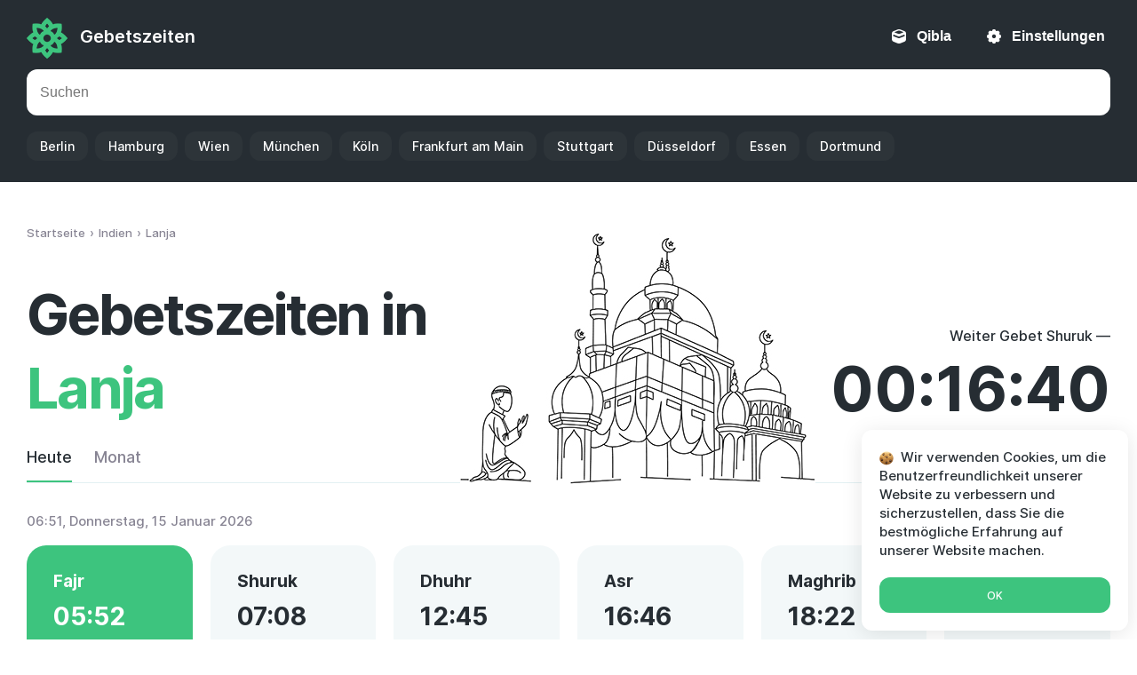

--- FILE ---
content_type: text/html; charset=UTF-8
request_url: https://gebetszeite.online/india/lanja-in/
body_size: 7063
content:
<!DOCTYPE html>
<html lang="de" prefix="og: //ogp.me/ns#">
	<head>
		<meta charset="utf-8">
		<title>Gebetszeiten in Lanja</title>
		<meta name="description" content="Gebetszeiten in Lanja, Maharashtra, Indien | Der genaue Zeitplan der obligatorischen Gebete (Fajdr, Zuhr, Asr, Maghrib, Isha) für heute und januar 2026 gemäß der Hanafi- oder Shafi'i-Madhhab.">
		
				
		<meta name="robots" content="index,follow">
		<meta property="og:type" content="website">
		<meta property="og:locale" content="de">
		<meta property="og:site_name" content="Gebetszeiten">
		<meta property="og:title" content="Gebetszeiten in Lanja">
		<meta property="og:description" content="Gebetszeiten in Lanja, Maharashtra, Indien | Der genaue Zeitplan der obligatorischen Gebete (Fajdr, Zuhr, Asr, Maghrib, Isha) für heute und januar 2026 gemäß der Hanafi- oder Shafi'i-Madhhab.">
		<meta property="og:image" content="https://gebetszeite.online/wp-content/themes/namaz/images/image.jpg">
		
					<meta property="og:url" content="https://gebetszeite.online/india/lanja-in/">
			<link rel="canonical" href="https://gebetszeite.online/india/lanja-in/">
							<link rel="alternate" hreflang="en" href="https://namaz-times.net/india/lanja-in/">
										<link rel="alternate" hreflang="fr" href="https://heuresdeprieres.online/india/lanja-in/">
										<link rel="alternate" hreflang="id" href="https://jadwal-sholat.net/india/lanja-in/">
													<link rel="alternate" hreflang="ru" href="https://vremya-namaza.net/india/lanja-in/">
							
		<link rel="stylesheet" href="https://gebetszeite.online/wp-content/themes/namaz/style.css?ver=7" media="all">
		<meta name="viewport" content="width=device-width, initial-scale=1, shrink-to-fit=no">

		<link rel="apple-touch-icon" href="https://gebetszeite.online/wp-content/themes/namaz/images/favicons/apple-touch-icon.png">
		<link rel="icon" href="https://gebetszeite.online/favicon.ico" sizes="any"> 
		<link rel="icon" href="https://gebetszeite.online/wp-content/themes/namaz/images/favicons/icon.svg" type="image/svg+xml"> 
		<link rel="manifest" href="https://gebetszeite.online/manifest.json">
	</head>
	
	<body>
		<header class="header">
			<div class="top container">
				<a class="logotype" href="https://gebetszeite.online/">Gebetszeiten</a>
				
				<button data-toggle="qibla">Qibla</button><button data-toggle="settings">Einstellungen</button>			</div>
			
			<div class="bottom container">
				<form class="search" role="search" method="get" action="https://gebetszeite.online/">
					<input type="search" value="" placeholder="Suchen" autocomplete="disabled" name="s" required>
				</form>
									<ul class="popular">
						<li><a href="https://gebetszeite.online/germany/berlin-de/">Berlin</a></li><li><a href="https://gebetszeite.online/germany/hamburg-de/">Hamburg</a></li><li><a href="https://gebetszeite.online/austria/vienna-at/">Wien</a></li><li><a href="https://gebetszeite.online/germany/munich-de/">München</a></li><li><a href="https://gebetszeite.online/germany/koln-de/">Köln</a></li><li><a href="https://gebetszeite.online/germany/frankfurt-am-main-de/">Frankfurt am Main</a></li><li><a href="https://gebetszeite.online/germany/stuttgart-de/">Stuttgart</a></li><li><a href="https://gebetszeite.online/germany/dusseldorf-de/">Düsseldorf</a></li><li><a href="https://gebetszeite.online/germany/essen-de/">Essen</a></li><li><a href="https://gebetszeite.online/germany/dortmund-de/">Dortmund</a></li>					</ul>
							</div>
		</header>
		
		<main class="main container">
	
		
				
						
			<ol class="breadcrumbs" itemscope itemtype="http://schema.org/BreadcrumbList"><li itemprop="itemListElement" itemscope itemtype="http://schema.org/ListItem"><a href="https://gebetszeite.online/" itemprop="item"><span itemprop="name">Startseite</span></a><meta itemprop="position" content="1"></li><li itemprop="itemListElement" itemscope itemtype="http://schema.org/ListItem"><a href="https://gebetszeite.online/india/" itemprop="item"><span itemprop="name">Indien</span></a><meta itemprop="position" content="2"></li><li itemprop="itemListElement" itemscope itemtype="http://schema.org/ListItem"><span itemprop="name">Lanja</span><meta itemprop="position" content="3"></li></ol>				
			<div class="hero row">
				<div class="left">
					<h1>Gebetszeiten in <span>Lanja</span></h1>				</div>

				<div class="right">
					<div class="timeleft">Weiter Gebet Shuruk — <time id="time" role="timer">00:16:42</time></div>	
				</div>
			</div>
			
			<nav class="nav">
				<a href="#today" class="active">Heute</a>
				<a href="#month">Monat</a>
			</nav>	
			
			<div id="today" class="segment active">
				<ul class="today">
					<li><span id="clock">06:51</span>, Donnerstag, 15 Januar 2026</li>
					<li>26 Radschab 1447</li>
				</ul>
				
				<div class="namaz">
					<dl class="active" data-toggle="fajr">
						<dt>Fajr</dt> 
						<dd><time datetime="05:52">05:52</time></dd>
											</dl>			
					<dl data-toggle="shuruq">
						<dt>Shuruk</dt>
						<dd><time datetime="07:08">07:08</time></dd>
						<dd class="note">Sonnenaufgang</dd>					</dl>	
					<dl data-toggle="dhuhr">
						<dt>Dhuhr</dt>
						<dd><time datetime="12:45">12:45</time></dd>
					</dl>	
					<dl data-toggle="asr">
						<dt>Asr</dt>
						<dd><time datetime="16:46">16:46</time></dd>
					</dl>		
					<dl data-toggle="maghrib">
						<dt>Maghrib</dt>
						<dd><time datetime="18:22">18:22</time></dd>
						<dd class="note">Iftar</dd>					</dl>		
					<dl data-toggle="isha">
						<dt>Isha</dt>
						<dd><time datetime="19:34">19:34</time></dd>
					</dl>
				</div>
					
				<button class="setting" data-toggle="settings">Islamische Weltliga — Hanafi</button>			</div>
			
						
						
			<div class="modal" id="fajr" role="dialog">
				<button class="close">×</button>
				<aside class="side feature">
					<h2>Fajr</h2>
					<p>Morgengebetszeiten in Lanja:</p>
					<div class="list">
													<dl>
								<dt>Beginn</dt>
								<dd><time datetime="05:52">05:52</time></dd>
							</dl>
																			<dl>
								<dt>Ende</dt>
								<dd><time datetime="07:08">07:08</time></dd>
							</dl>
											</div>
					
					<div class="note" role="note">Es beginnt im Morgengrauen (beim ersten Anzeichen von Weiß am Horizont) und endet kurz vor Sonnenaufgang.</div>					
					<h3>Wie viele Rak'ahs sind in Fajr?</h3>
					
					<div class="list"><dl><dt>Sunnah</dt><dd data-after="Rak'ahs Muakkad vor Fard">2</dd></dl><dl><dt>Fard</dt><dd>2</dd></dl></div>					
					<div class="note" role="note">Mit Beginn des Fajr endet die Mahlzeit vor dem Morgengrauen von Suhoor. Sie sollten Ihre Mahlzeit im Voraus beenden, 10 Minuten vor Azan.</div>				</aside>
			</div>
			
						
			<div class="modal" id="shuruq" role="dialog">
				<button class="close">×</button>
				<aside class="side feature">
					<h2>Schuruk</h2>
					
					<div class="list">
													<dl>
								<dt>Zeit, die für Gebete (Makruh) verboten ist.</dt>
								<dd><time datetime="07:08">07:08</time></dd>
							</dl>
											</div>
					
									</aside>
			</div>
			
						
			<div class="modal" id="dhuhr" role="dialog">
				<button class="close">×</button>
				<aside class="side feature">
					<h2>Dhuhr</h2>
					<p>Mittagsgebetszeiten in Lanja:</p>					
					<div class="list">
													<dl>
								<dt>Beginn</dt>
								<dd><time datetime="12:45">12:45</time></dd>
							</dl>
																			<dl>
								<dt>Ende</dt>
								<dd><time datetime="16:46">16:46</time></dd>
							</dl>
											</div>
					
										
					<h3>Wie viele Rak'ahs werden in Zuhr rezitiert?</h3>
					
					<div class="list"><dl><dt>Sunnah</dt><dd data-after="Rak'ahs Muakkad vor Fard">4</dd></dl><dl><dt>Fard</dt><dd>4</dd></dl><dl><dt>Sunnah</dt><dd data-after="Rak'ahs Muakkad nach Fard">2</dd></dl><dl><dt>Nafil</dt><dd>2</dd></dl></div>					
									</aside>
			</div>
			
						
			<div class="modal" id="asr" role="dialog">
				<button class="close">×</button>
				<aside class="side feature">
					<h2>Asr</h2>
										
					<div class="list">
													<dl>
								<dt>Beginn</dt>
								<dd><time datetime="16:46">16:46</time><sup>*</sup></dd>
							</dl>
																			<dl>
								<dt>Ende</dt>
								<dd><time datetime="18:22">18:22</time></dd>
							</dl>
											</div>
					
					<div class="note" role="note">Es beginnt unmittelbar nach dem Ende der Zuhr und dauert an, bis die Sonne hinter dem Horizont untergeht.</div>					
					<h3>Wie viele Rak'ahs des Asr-Gebets?</h3>
					
					<div class="list"><dl><dt>Sunnah</dt><dd data-after="Rak'ahs von Gair-Muakkada vor Fard">4</dd></dl><dl><dt>Fard</dt><dd>4</dd></dl></div>					
					<div class="note" role="note"><sup>*</sup>Die Asr-Gebetszeit für Lanja wird von Hanafi bestimmt. Sie können es in den <span role='button' data-toggle='settings'>Einstellungen</span> ändern.</div>				</aside>
			</div>
			
						
			<div class="modal" id="maghrib" role="dialog">
				<button class="close">×</button>
				<aside class="side feature">
					<h2>Maghrib</h2>
					<p>Abendgebetszeiten in Lanja:</p>					
					<div class="list">
													<dl>
								<dt>Beginn</dt>
								<dd><time datetime="18:22">18:22</time></dd>
							</dl>
																			<dl>
								<dt>Ende</dt>
								<dd><time datetime="19:34">19:34</time></dd>
							</dl>
											</div>
					
					<div class="note" role="note"><p>Es beginnt unmittelbar nach Sonnenuntergang und endet nach dem Verschwinden der Abenddämmerung (rotes Leuchten am Horizont).</p><p>Es ist ratsam, das Abendgebet unmittelbar nach dem Adhan zu lesen, ohne zusätzliche Gebete zwischen dem Adhan und der Iqamat zu verrichten. Es ist unerwünscht, Maghreb gegen Ende (makruh tanzikhan) auszuführen.</p></div>					
					<h3>Wie viele Rak'ahs sind im Sonnenuntergangsgebet?</h3>
					
					<div class="list"><dl><dt>Fard</dt><dd>3</dd></dl><dl><dt>Sunnah</dt><dd data-after="Rak'ahs Muakkad nach Fard">2</dd></dl></div>					
									</aside>
			</div>
			
						
			<div class="modal" id="isha" role="dialog">
				<button class="close">×</button>
				<aside class="side feature">
					<h2>Isha</h2>
					<p>Nachtgebetszeiten für heute:</p>					
					<div class="list">
													<dl>
								<dt>Beginn</dt>
								<dd><time datetime="18:22">18:22</time></dd>
							</dl>
												<dl>
							<dt>Ende</dt>
							<dd><time datetime="05:52">05:52</time></dd>						</dl>
					</div>
					
					<div class="note" role="note">Die Zeit von Ish beginnt unmittelbar nach dem Ende des Maghreb und endet mit dem Aufkommen der wahren Morgendämmerung.</div>					
					<h3>Wie viele Rak'ahs gibt es in Isha?</h3>
					
					<div class="list"><dl><dt>Sunnah</dt><dd data-after="Rak'ahs von Gair-Muakkada vor Fard">4</dd></dl><dl><dt>Fard</dt><dd>4</dd></dl><dl><dt>Sunnah</dt><dd data-after="Rak'ahs Muakkad nach Fard">2</dd></dl><dl><dt>Nafil</dt><dd data-after="Rak'ahs vor Witr">2</dd></dl><dl><dt>Wir</dt><dd>3</dd></dl><dl><dt>Nafil</dt><dd data-after="Rak'ahs nach Witr">2</dd></dl></div>					
									</aside>
			</div>
				
			 
										
				
			
				<div id="month" class="segment">
					<h2>Monatliche Gebetszeiten Lanja — januar 2026</h2>					
									
					<table class="table" itemscope itemtype="https://schema.org/Table">
						<thead>
							<tr>
								<th>Datum</th>
								<th>Fajr</th>
								<th>Shuruk</th>
								<th>Dhuhr</th>
								<th>Asr</th>
								<th>Maghrib</th>
								<th>Isha</th>
							</tr>
						</thead>				
						<tbody>
														
																
								<tr>
									<td><time datetime="2026-01-01">01, Do</time></td>
									<td><time datetime="2026-01-01 05:48">05:48</time></td>
									<td><time datetime="2026-01-01 07:05">07:05</time></td>
									<td><time datetime="2026-01-01 12:39">12:39</time></td>
									<td><time datetime="2026-01-01 16:38">16:38</time></td>
									<td><time datetime="2026-01-01 18:14">18:14</time></td>
									<td><time datetime="2026-01-01 19:26">19:26</time></td>
								</tr>
																						
																
								<tr>
									<td><time datetime="2026-01-02">02, Fr</time></td>
									<td><time datetime="2026-01-02 05:48">05:48</time></td>
									<td><time datetime="2026-01-02 07:05">07:05</time></td>
									<td><time datetime="2026-01-02 12:40">12:40</time></td>
									<td><time datetime="2026-01-02 16:38">16:38</time></td>
									<td><time datetime="2026-01-02 18:14">18:14</time></td>
									<td><time datetime="2026-01-02 19:27">19:27</time></td>
								</tr>
																						
																
								<tr>
									<td><time datetime="2026-01-03">03, Sa</time></td>
									<td><time datetime="2026-01-03 05:49">05:49</time></td>
									<td><time datetime="2026-01-03 07:06">07:06</time></td>
									<td><time datetime="2026-01-03 12:40">12:40</time></td>
									<td><time datetime="2026-01-03 16:39">16:39</time></td>
									<td><time datetime="2026-01-03 18:15">18:15</time></td>
									<td><time datetime="2026-01-03 19:27">19:27</time></td>
								</tr>
																						
																
								<tr>
									<td><time datetime="2026-01-04">04, So</time></td>
									<td><time datetime="2026-01-04 05:49">05:49</time></td>
									<td><time datetime="2026-01-04 07:06">07:06</time></td>
									<td><time datetime="2026-01-04 12:41">12:41</time></td>
									<td><time datetime="2026-01-04 16:39">16:39</time></td>
									<td><time datetime="2026-01-04 18:15">18:15</time></td>
									<td><time datetime="2026-01-04 19:28">19:28</time></td>
								</tr>
																						
																
								<tr>
									<td><time datetime="2026-01-05">05, Mo</time></td>
									<td><time datetime="2026-01-05 05:49">05:49</time></td>
									<td><time datetime="2026-01-05 07:06">07:06</time></td>
									<td><time datetime="2026-01-05 12:41">12:41</time></td>
									<td><time datetime="2026-01-05 16:40">16:40</time></td>
									<td><time datetime="2026-01-05 18:16">18:16</time></td>
									<td><time datetime="2026-01-05 19:29">19:29</time></td>
								</tr>
																						
																
								<tr>
									<td><time datetime="2026-01-06">06, Di</time></td>
									<td><time datetime="2026-01-06 05:50">05:50</time></td>
									<td><time datetime="2026-01-06 07:07">07:07</time></td>
									<td><time datetime="2026-01-06 12:42">12:42</time></td>
									<td><time datetime="2026-01-06 16:41">16:41</time></td>
									<td><time datetime="2026-01-06 18:17">18:17</time></td>
									<td><time datetime="2026-01-06 19:29">19:29</time></td>
								</tr>
																						
																
								<tr>
									<td><time datetime="2026-01-07">07, Mi</time></td>
									<td><time datetime="2026-01-07 05:50">05:50</time></td>
									<td><time datetime="2026-01-07 07:07">07:07</time></td>
									<td><time datetime="2026-01-07 12:42">12:42</time></td>
									<td><time datetime="2026-01-07 16:41">16:41</time></td>
									<td><time datetime="2026-01-07 18:17">18:17</time></td>
									<td><time datetime="2026-01-07 19:30">19:30</time></td>
								</tr>
																						
																
								<tr>
									<td><time datetime="2026-01-08">08, Do</time></td>
									<td><time datetime="2026-01-08 05:50">05:50</time></td>
									<td><time datetime="2026-01-08 07:07">07:07</time></td>
									<td><time datetime="2026-01-08 12:42">12:42</time></td>
									<td><time datetime="2026-01-08 16:42">16:42</time></td>
									<td><time datetime="2026-01-08 18:18">18:18</time></td>
									<td><time datetime="2026-01-08 19:30">19:30</time></td>
								</tr>
																						
																
								<tr>
									<td><time datetime="2026-01-09">09, Fr</time></td>
									<td><time datetime="2026-01-09 05:51">05:51</time></td>
									<td><time datetime="2026-01-09 07:07">07:07</time></td>
									<td><time datetime="2026-01-09 12:43">12:43</time></td>
									<td><time datetime="2026-01-09 16:43">16:43</time></td>
									<td><time datetime="2026-01-09 18:19">18:19</time></td>
									<td><time datetime="2026-01-09 19:31">19:31</time></td>
								</tr>
																						
																
								<tr>
									<td><time datetime="2026-01-10">10, Sa</time></td>
									<td><time datetime="2026-01-10 05:51">05:51</time></td>
									<td><time datetime="2026-01-10 07:07">07:07</time></td>
									<td><time datetime="2026-01-10 12:43">12:43</time></td>
									<td><time datetime="2026-01-10 16:43">16:43</time></td>
									<td><time datetime="2026-01-10 18:19">18:19</time></td>
									<td><time datetime="2026-01-10 19:31">19:31</time></td>
								</tr>
																						
																
								<tr>
									<td><time datetime="2026-01-11">11, So</time></td>
									<td><time datetime="2026-01-11 05:51">05:51</time></td>
									<td><time datetime="2026-01-11 07:08">07:08</time></td>
									<td><time datetime="2026-01-11 12:44">12:44</time></td>
									<td><time datetime="2026-01-11 16:44">16:44</time></td>
									<td><time datetime="2026-01-11 18:20">18:20</time></td>
									<td><time datetime="2026-01-11 19:32">19:32</time></td>
								</tr>
																						
																
								<tr>
									<td><time datetime="2026-01-12">12, Mo</time></td>
									<td><time datetime="2026-01-12 05:51">05:51</time></td>
									<td><time datetime="2026-01-12 07:08">07:08</time></td>
									<td><time datetime="2026-01-12 12:44">12:44</time></td>
									<td><time datetime="2026-01-12 16:44">16:44</time></td>
									<td><time datetime="2026-01-12 18:20">18:20</time></td>
									<td><time datetime="2026-01-12 19:32">19:32</time></td>
								</tr>
																						
																
								<tr>
									<td><time datetime="2026-01-13">13, Di</time></td>
									<td><time datetime="2026-01-13 05:52">05:52</time></td>
									<td><time datetime="2026-01-13 07:08">07:08</time></td>
									<td><time datetime="2026-01-13 12:44">12:44</time></td>
									<td><time datetime="2026-01-13 16:45">16:45</time></td>
									<td><time datetime="2026-01-13 18:21">18:21</time></td>
									<td><time datetime="2026-01-13 19:33">19:33</time></td>
								</tr>
																						
																
								<tr>
									<td><time datetime="2026-01-14">14, Mi</time></td>
									<td><time datetime="2026-01-14 05:52">05:52</time></td>
									<td><time datetime="2026-01-14 07:08">07:08</time></td>
									<td><time datetime="2026-01-14 12:45">12:45</time></td>
									<td><time datetime="2026-01-14 16:46">16:46</time></td>
									<td><time datetime="2026-01-14 18:22">18:22</time></td>
									<td><time datetime="2026-01-14 19:33">19:33</time></td>
								</tr>
																						
																
								<tr class="active">
									<td><time datetime="2026-01-15">15, Do</time></td>
									<td><time datetime="2026-01-15 05:52">05:52</time></td>
									<td><time datetime="2026-01-15 07:08">07:08</time></td>
									<td><time datetime="2026-01-15 12:45">12:45</time></td>
									<td><time datetime="2026-01-15 16:46">16:46</time></td>
									<td><time datetime="2026-01-15 18:22">18:22</time></td>
									<td><time datetime="2026-01-15 19:34">19:34</time></td>
								</tr>
																						
																
								<tr>
									<td><time datetime="2026-01-16">16, Fr</time></td>
									<td><time datetime="2026-01-16 05:52">05:52</time></td>
									<td><time datetime="2026-01-16 07:08">07:08</time></td>
									<td><time datetime="2026-01-16 12:45">12:45</time></td>
									<td><time datetime="2026-01-16 16:47">16:47</time></td>
									<td><time datetime="2026-01-16 18:23">18:23</time></td>
									<td><time datetime="2026-01-16 19:34">19:34</time></td>
								</tr>
																						
																
								<tr>
									<td><time datetime="2026-01-17">17, Sa</time></td>
									<td><time datetime="2026-01-17 05:52">05:52</time></td>
									<td><time datetime="2026-01-17 07:08">07:08</time></td>
									<td><time datetime="2026-01-17 12:46">12:46</time></td>
									<td><time datetime="2026-01-17 16:47">16:47</time></td>
									<td><time datetime="2026-01-17 18:23">18:23</time></td>
									<td><time datetime="2026-01-17 19:35">19:35</time></td>
								</tr>
																						
																
								<tr>
									<td><time datetime="2026-01-18">18, So</time></td>
									<td><time datetime="2026-01-18 05:53">05:53</time></td>
									<td><time datetime="2026-01-18 07:08">07:08</time></td>
									<td><time datetime="2026-01-18 12:46">12:46</time></td>
									<td><time datetime="2026-01-18 16:48">16:48</time></td>
									<td><time datetime="2026-01-18 18:24">18:24</time></td>
									<td><time datetime="2026-01-18 19:35">19:35</time></td>
								</tr>
																						
																
								<tr>
									<td><time datetime="2026-01-19">19, Mo</time></td>
									<td><time datetime="2026-01-19 05:53">05:53</time></td>
									<td><time datetime="2026-01-19 07:08">07:08</time></td>
									<td><time datetime="2026-01-19 12:46">12:46</time></td>
									<td><time datetime="2026-01-19 16:49">16:49</time></td>
									<td><time datetime="2026-01-19 18:25">18:25</time></td>
									<td><time datetime="2026-01-19 19:36">19:36</time></td>
								</tr>
																						
																
								<tr>
									<td><time datetime="2026-01-20">20, Di</time></td>
									<td><time datetime="2026-01-20 05:53">05:53</time></td>
									<td><time datetime="2026-01-20 07:08">07:08</time></td>
									<td><time datetime="2026-01-20 12:47">12:47</time></td>
									<td><time datetime="2026-01-20 16:49">16:49</time></td>
									<td><time datetime="2026-01-20 18:25">18:25</time></td>
									<td><time datetime="2026-01-20 19:36">19:36</time></td>
								</tr>
																						
																
								<tr>
									<td><time datetime="2026-01-21">21, Mi</time></td>
									<td><time datetime="2026-01-21 05:53">05:53</time></td>
									<td><time datetime="2026-01-21 07:08">07:08</time></td>
									<td><time datetime="2026-01-21 12:47">12:47</time></td>
									<td><time datetime="2026-01-21 16:50">16:50</time></td>
									<td><time datetime="2026-01-21 18:26">18:26</time></td>
									<td><time datetime="2026-01-21 19:37">19:37</time></td>
								</tr>
																						
																
								<tr>
									<td><time datetime="2026-01-22">22, Do</time></td>
									<td><time datetime="2026-01-22 05:53">05:53</time></td>
									<td><time datetime="2026-01-22 07:08">07:08</time></td>
									<td><time datetime="2026-01-22 12:47">12:47</time></td>
									<td><time datetime="2026-01-22 16:50">16:50</time></td>
									<td><time datetime="2026-01-22 18:26">18:26</time></td>
									<td><time datetime="2026-01-22 19:37">19:37</time></td>
								</tr>
																						
																
								<tr>
									<td><time datetime="2026-01-23">23, Fr</time></td>
									<td><time datetime="2026-01-23 05:53">05:53</time></td>
									<td><time datetime="2026-01-23 07:08">07:08</time></td>
									<td><time datetime="2026-01-23 12:48">12:48</time></td>
									<td><time datetime="2026-01-23 16:51">16:51</time></td>
									<td><time datetime="2026-01-23 18:27">18:27</time></td>
									<td><time datetime="2026-01-23 19:38">19:38</time></td>
								</tr>
																						
																
								<tr>
									<td><time datetime="2026-01-24">24, Sa</time></td>
									<td><time datetime="2026-01-24 05:53">05:53</time></td>
									<td><time datetime="2026-01-24 07:08">07:08</time></td>
									<td><time datetime="2026-01-24 12:48">12:48</time></td>
									<td><time datetime="2026-01-24 16:51">16:51</time></td>
									<td><time datetime="2026-01-24 18:27">18:27</time></td>
									<td><time datetime="2026-01-24 19:38">19:38</time></td>
								</tr>
																						
																
								<tr>
									<td><time datetime="2026-01-25">25, So</time></td>
									<td><time datetime="2026-01-25 05:53">05:53</time></td>
									<td><time datetime="2026-01-25 07:08">07:08</time></td>
									<td><time datetime="2026-01-25 12:48">12:48</time></td>
									<td><time datetime="2026-01-25 16:52">16:52</time></td>
									<td><time datetime="2026-01-25 18:28">18:28</time></td>
									<td><time datetime="2026-01-25 19:39">19:39</time></td>
								</tr>
																						
																
								<tr>
									<td><time datetime="2026-01-26">26, Mo</time></td>
									<td><time datetime="2026-01-26 05:53">05:53</time></td>
									<td><time datetime="2026-01-26 07:08">07:08</time></td>
									<td><time datetime="2026-01-26 12:48">12:48</time></td>
									<td><time datetime="2026-01-26 16:53">16:53</time></td>
									<td><time datetime="2026-01-26 18:29">18:29</time></td>
									<td><time datetime="2026-01-26 19:39">19:39</time></td>
								</tr>
																						
																
								<tr>
									<td><time datetime="2026-01-27">27, Di</time></td>
									<td><time datetime="2026-01-27 05:53">05:53</time></td>
									<td><time datetime="2026-01-27 07:08">07:08</time></td>
									<td><time datetime="2026-01-27 12:48">12:48</time></td>
									<td><time datetime="2026-01-27 16:53">16:53</time></td>
									<td><time datetime="2026-01-27 18:29">18:29</time></td>
									<td><time datetime="2026-01-27 19:40">19:40</time></td>
								</tr>
																						
																
								<tr>
									<td><time datetime="2026-01-28">28, Mi</time></td>
									<td><time datetime="2026-01-28 05:53">05:53</time></td>
									<td><time datetime="2026-01-28 07:08">07:08</time></td>
									<td><time datetime="2026-01-28 12:49">12:49</time></td>
									<td><time datetime="2026-01-28 16:54">16:54</time></td>
									<td><time datetime="2026-01-28 18:30">18:30</time></td>
									<td><time datetime="2026-01-28 19:40">19:40</time></td>
								</tr>
																						
																
								<tr>
									<td><time datetime="2026-01-29">29, Do</time></td>
									<td><time datetime="2026-01-29 05:53">05:53</time></td>
									<td><time datetime="2026-01-29 07:08">07:08</time></td>
									<td><time datetime="2026-01-29 12:49">12:49</time></td>
									<td><time datetime="2026-01-29 16:54">16:54</time></td>
									<td><time datetime="2026-01-29 18:30">18:30</time></td>
									<td><time datetime="2026-01-29 19:41">19:41</time></td>
								</tr>
																						
																
								<tr>
									<td><time datetime="2026-01-30">30, Fr</time></td>
									<td><time datetime="2026-01-30 05:53">05:53</time></td>
									<td><time datetime="2026-01-30 07:08">07:08</time></td>
									<td><time datetime="2026-01-30 12:49">12:49</time></td>
									<td><time datetime="2026-01-30 16:55">16:55</time></td>
									<td><time datetime="2026-01-30 18:31">18:31</time></td>
									<td><time datetime="2026-01-30 19:41">19:41</time></td>
								</tr>
																						
																
								<tr>
									<td><time datetime="2026-01-31">31, Sa</time></td>
									<td><time datetime="2026-01-31 05:53">05:53</time></td>
									<td><time datetime="2026-01-31 07:07">07:07</time></td>
									<td><time datetime="2026-01-31 12:49">12:49</time></td>
									<td><time datetime="2026-01-31 16:55">16:55</time></td>
									<td><time datetime="2026-01-31 18:31">18:31</time></td>
									<td><time datetime="2026-01-31 19:41">19:41</time></td>
								</tr>
																					</tbody>
					</table>
					
											<button class="button" onclick="javascript:print(document);">Druckversion</button>
									</div>
						
															<div class="banner">
									
												<img src="https://gebetszeite.online/wp-content/themes/namaz/images/placeholder.png" data-src="https://gebetszeite.online/wp-content/uploads/img-300x600.jpg" data-srcset="https://gebetszeite.online/wp-content/uploads/img-300x600.jpg 2x" alt="" class="lazyload">
									</div>
										
						
							<div class="qa" itemscope itemtype="https://schema.org/FAQPage">
																		<dl itemscope itemprop="mainEntity" itemtype="https://schema.org/Question">
								<dt itemprop="name">Tahajjud Gebetszeit für heute?</dt>
								<dd itemscope itemprop="acceptedAnswer" itemtype="https://schema.org/Answer">
									<div itemprop="text">Die beste Zeit für dieses Gebet ist das letzte Drittel der Nacht. Heute ist dies in Lanja der Zeitraum von <time datetime="02:02">02:02</time> bis <time datetime="05:52">05:52</time>.</div>
								</dd>
							</dl>
																								<dl itemscope itemprop="mainEntity" itemtype="https://schema.org/Question">
								<dt itemprop="name">Wann wird der Geist des Gebets gelesen?</dt>
								<dd itemscope itemprop="acceptedAnswer" itemtype="https://schema.org/Answer">
									<div itemprop="text">Die Zeit des freiwilligen Gebets ad-duha kommt 15-20 Minuten nach Sonnenaufgang und endet 5-10 Minuten vor Mittag. In Lanja beginnt dieser Zeitraum heute (15. Januar) um <time datetime="07:28">07:28</time> Uhr und dauert bis <time datetime="12:35">12:35</time> Uhr.</div>
								</dd>
							</dl>
																								<dl itemscope itemprop="mainEntity" itemtype="https://schema.org/Question">
								<dt itemprop="name">In welche Richtung soll man beten?</dt>
								<dd itemscope itemprop="acceptedAnswer" itemtype="https://schema.org/Answer">
									<div itemprop="text">Die genau festgelegte Richtung von Lanja zur heiligen Kaaba, die sich in der Heiligen Moschee (Mekka) befindet, ist auf der Karte angegeben. Zoomen Sie hinein und orientieren Sie sich an der Lage nahegelegener Straßen und Häuser.</div>
								</dd>
							</dl>
															</div>
						
			<div class="list">
				<dl>
					<dt>Ort</dt>
					<dd>Lanja, Maharashtra, Indien</dd>
				</dl>	
				<dl>
					<dt>Zeitzone</dt>
					<dd>Asia/Kolkata</dd>
				</dl>							
				<dl>
					<dt>Breitengrad</dt>
					<dd>16.86086000</dd>
				</dl>
				<dl>
					<dt>Längengrad</dt>
					<dd>73.54993000</dd>
				</dl>
			</div>
			
			<div class="social">
								<button class="fb" data-type="fb" title="Facebook">Facebook</button>
				<button class="tw" data-type="twitter" title="Twitter">Twitter</button>
				<button class="skype" data-type="skype" title="Skype">Skype</button>
				<button class="viber" data-type="viber" title="Viber">Viber</button>
				<button class="telegram" data-type="telegram" title="Telegram">Telegram</button>
				<button class="whatsapp" data-type="whatsapp" title="Whatsapp">Whatsapp</button>				
			</div>	
		
			<div class="title">Städte in der Nähe</div><ul class="locations"><li><a href="https://gebetszeite.online/india/gokak-in/" title="Gokak">Gokak</a></li><li><a href="https://gebetszeite.online/india/kagal-in/" title="Kagal">Kagal</a></li><li><a href="https://gebetszeite.online/india/mahabaleshwar-in/" title="Mahabaleshwar">Mahabaleshwar</a></li><li><a href="https://gebetszeite.online/india/chikodi-in/" title="Chikodi">Chikodi</a></li><li><a href="https://gebetszeite.online/india/ichalkaranji-in/" title="Ichalkaranji">Ichalkaranji</a></li><li><a href="https://gebetszeite.online/india/calangute-in/" title="Kalangat">Kalangat</a></li><li><a href="https://gebetszeite.online/india/khed-in/" title="Khed">Khed</a></li><li><a href="https://gebetszeite.online/india/gadhinglaj-in/" title="Gadhinglaj">Gadhinglaj</a></li><li><a href="https://gebetszeite.online/india/malvan-in/" title="Malvan">Malvan</a></li><li><a href="https://gebetszeite.online/india/mormugao-in/" title="Mormugao">Mormugao</a></li><li><a href="https://gebetszeite.online/india/phaltan-in/" title="Phaltan">Phaltan</a></li><li><a href="https://gebetszeite.online/india/raybag-in/" title="Raybag">Raybag</a></li><li><a href="https://gebetszeite.online/india/vasco-da-gama-in/" title="Vasco da Gama">Vasco da Gama</a></li><li><a href="https://gebetszeite.online/india/bandora-in/" title="Bandora">Bandora</a></li><li><a href="https://gebetszeite.online/india/wai-in/" title="Wai">Wai</a></li><li><a href="https://gebetszeite.online/india/satara-in/" title="Satara">Satara</a></li><li><a href="https://gebetszeite.online/india/ponda-in/" title="Ponda">Ponda</a></li><li><a href="https://gebetszeite.online/india/karad-in/" title="Karad">Karad</a></li><li><a href="https://gebetszeite.online/india/vengurla-in/" title="Vengurla">Vengurla</a></li><li><a href="https://gebetszeite.online/india/patan-in/" title="Patan">Patan</a></li><li><a href="https://gebetszeite.online/india/chiplun-in/" title="Chiplun">Chiplun</a></li><li><a href="https://gebetszeite.online/india/ratnagiri-in/" title="Ratnagiri">Ratnagiri</a></li><li><a href="https://gebetszeite.online/india/hukeri-in/" title="Hukeri">Hukeri</a></li><li><a href="https://gebetszeite.online/india/kolhapur-in/" title="Kolhapur">Kolhapur</a></li><li><a href="https://gebetszeite.online/india/panaji-in/" title="Panaji">Panaji</a></li><li><a href="https://gebetszeite.online/india/kudal-in/" title="Kudal">Kudal</a></li><li><a href="https://gebetszeite.online/india/bhor-in/" title="Bhor">Bhor</a></li><li><a href="https://gebetszeite.online/india/mahad-in/" title="Mahad">Mahad</a></li><li><a href="https://gebetszeite.online/india/rajapur-in/" title="Rajapur">Rajapur</a></li><li><a href="https://gebetszeite.online/india/tasgaon-in/" title="Tasgaon">Tasgaon</a></li></ul>
			<div class="modal" id="qibla" role="dialog">
				<button class="close">×</button>
				<div id="map" class="map"></div>
			</div>
			
			<div class="buttons"><button data-toggle="qibla">Qibla</button><button data-toggle="settings">Einstellungen</button></div>			
			<input type="hidden" id="locale" value="de">
			<input type="hidden" id="lat" value="16.86086000">
			<input type="hidden" id="lng" value="73.54993000">
			<input type="hidden" id="timezone" value="Asia/Kolkata">
			<input type="hidden" id="timeformat" value="time24">
			
		</main>
		
				
		<footer itemscope itemtype="http://schema.org/WPFooter" class="footer">
			<div class="container">
				<div class="copyright">
					© <small itemprop="copyrightYear">2026</small>
					<a href="https://gebetszeite.online/">Gebetszeiten</a>
				</div>
				
				<ul class="menu"><li><a itemprop="url" href="https://gebetszeite.online/calendar/" rel="nofollow">Islamischer Kalender</a></li>
<li><a itemprop="url" href="https://gebetszeite.online/ramadan/" rel="nofollow">Ramadan</a></li>
</ul>				
				<div class="languages">
					<button>Deutsch</button>
					<ul>
													<li><a href="https://vremya-namaza.net/" lang="ru">Русский</a>
																			<li><a href="https://namaz-times.net/" lang="en">English</a>
																			<li><a href="https://heuresdeprieres.online/" lang="fr">Français</a>
																			<li><a href="https://jadwal-sholat.net/" lang="id">Bahasa Indonesia</a>
																	</ul>
				</div>
			</div>
		</footer>
		
					<dialog id="cookies" class="cookies">
				<!--noindex--><span>Wir verwenden Cookies, um die Benutzerfreundlichkeit unserer Website zu verbessern und sicherzustellen, dass Sie die bestmögliche Erfahrung auf unserer Website machen.</span><!--/noindex-->
				<button>Ok</button>
			</dialog>
				
				
		<div class="modal" id="settings" role="dialog">
			<button class="close">×</button>
			<aside class="side">
									<form class="settings">
													<fieldset>
								<div class="title">Rechenmethode</div>								<!--noindex-->
																											<label>
											<input type="radio" name="method" value="mwl" checked>
											<span class="name">Islamische Weltliga</span>
																																				<span class="info">
														<span data-name="Fajr Winkel: ">18°</span>
														<span data-name="Isha Winkel: ">17°</span>	
													</span>
																																	</label>
																																				<label>
											<input type="radio" name="method" value="isna">
											<span class="name">Islamische Gesellschaft Nordamerikas</span>
																																				<span class="info">
														<span data-name="Fajr Winkel: ">15°</span>
														<span data-name="Isha Winkel: ">15°</span>	
													</span>
																																	</label>
																																				<label>
											<input type="radio" name="method" value="makkah">
											<span class="name">Umm Al-Qura Universität, Mekka</span>
																																				<span class="info">
														<span data-name="Fajr Winkel: ">18.5°</span>
														<span data-name="Isha Winkel: ">90</span>	
													</span>
																																	</label>
																																				<label>
											<input type="radio" name="method" value="london">
											<span class="name">Londoner Zentralmoschee</span>
																																				<span class="info">
														<span data-name="Fajr Winkel: ">16.5°</span>
														<span data-name="Isha Winkel: ">12°</span>	
													</span>
																																	</label>
																																				<label>
											<input type="radio" name="method" value="france">
											<span class="name">Union der Islamischen Organisationen Frankreichs</span>
																																				<span class="info">
														<span data-name="Fajr Winkel: ">12°</span>
														<span data-name="Isha Winkel: ">12°</span>	
													</span>
																																	</label>
																																				<label>
											<input type="radio" name="method" value="turkey">
											<span class="name">Diyanet (Türkei)</span>
																																				<span class="info">
														<span data-name="Fajr Winkel: ">18°</span>
														<span data-name="Isha Winkel: ">17°</span>	
													</span>
																																	</label>
																																				<label>
											<input type="radio" name="method" value="rf">
											<span class="name">Zentrale spirituelle Verwaltung der Muslime Russlands</span>
																																				<span class="info">
														<span data-name="Fajr Winkel: ">16°</span>
														<span data-name="Isha Winkel: ">15°</span>	
													</span>
																																	</label>
																																				<label>
											<input type="radio" name="method" value="jakarta">
											<span class="name">Ministerium für religiöse Angelegenheiten (Indonesien)</span>
																																				<span class="info">
														<span data-name="Fajr Winkel: ">20°</span>
														<span data-name="Isha Winkel: ">18°</span>	
													</span>
																																	</label>
																																				<label>
											<input type="radio" name="method" value="jakim">
											<span class="name">Abteilung für islamische Entwicklung in Malaysia (JAKIM)</span>
																																				<span class="info">
														<span data-name="Fajr Winkel: ">18°</span>
														<span data-name="Isha Winkel: ">18°</span>	
													</span>
																																	</label>
																																				<label>
											<input type="radio" name="method" value="jafari">
											<span class="name">Shia Isna-Ashari</span>
																																				<span class="info">
														<span data-name="Fajr Winkel: ">16°</span>
														<span data-name="Isha Winkel: ">14°</span>	
													</span>
																																	</label>
																																				<label>
											<input type="radio" name="method" value="karachi">
											<span class="name">Universität für Islamische Wissenschaften, Karachi</span>
																																				<span class="info">
														<span data-name="Fajr Winkel: ">18°</span>
														<span data-name="Isha Winkel: ">18°</span>	
													</span>
																																	</label>
																																				<label>
											<input type="radio" name="method" value="egypt">
											<span class="name">Ägyptische Allgemeine Vermessungsbehörde</span>
																																				<span class="info">
														<span data-name="Fajr Winkel: ">19.5°</span>
														<span data-name="Isha Winkel: ">17.5°</span>	
													</span>
																																	</label>
																																				<label>
											<input type="radio" name="method" value="tehran">
											<span class="name">Institut für Geophysik, Universität Teheran</span>
																																				<span class="info">
														<span data-name="Fajr Winkel: ">17.7°</span>
														<span data-name="Isha Winkel: ">14°</span>	
													</span>
																																	</label>
																																				<label>
											<input type="radio" name="method" value="tatarstan">
											<span class="name">Spirituelle Verwaltung der Muslime der Republik Tatarstan</span>
																																				<span class="info">
														<span data-name="Fajr Winkel: ">18°</span>
														<span data-name="Isha Winkel: ">15°</span>	
													</span>
																																	</label>
																																				<label>
											<input type="radio" name="method" value="algeria">
											<span class="name">Ministerium für religiöse Angelegenheiten und Wakfs in Algerien</span>
																																				<span class="info">
														<span data-name="Fajr Winkel: ">18°</span>
														<span data-name="Isha Winkel: ">17°</span>	
													</span>
																																	</label>
																									<!--/noindex-->
							</fieldset>
												
												
													<fieldset>
								<div class="title">Assr Juristic Methode</div>																											<label>
											<input type="radio" name="madhhab" value="hanafi" checked>
											<span class="name">Hanafi</span>
																					</label>
																																				<label>
											<input type="radio" name="madhhab" value="shafii">
											<span class="name">Shafii</span>
																					</label>
																								</fieldset>
												
												
													<fieldset>
								<div class="title">Zeitformat ändern</div>																											<label>
											<input type="radio" name="timeformat" value="time24" checked>
											<span class="name">24-Stunden-Format</span>
																							<span class="info">13:00</span>
																					</label>
																																				<label>
											<input type="radio" name="timeformat" value="time12">
											<span class="name">12-Stunden-Format</span>
																							<span class="info">1:00 pm</span>
																					</label>
																								</fieldset>
											</form>
							</aside>
		</div>
		
		<link rel="stylesheet" href="https://gebetszeite.online/wp-content/themes/namaz/css/leaflet.css" media="all">
		<link rel="stylesheet" href="https://gebetszeite.online/wp-content/themes/namaz/css/print.css" media="print">
		
		<script src="https://gebetszeite.online/wp-content/themes/namaz/js/jquery.js"></script>
		<script src="https://gebetszeite.online/wp-content/themes/namaz/js/lazysizes.js"></script>
		<script src="https://gebetszeite.online/wp-content/themes/namaz/js/banner.js"></script>
		<script src="https://gebetszeite.online/wp-content/themes/namaz/js/jquery-ui.js"></script>
		<script src="https://gebetszeite.online/wp-content/themes/namaz/js/social.js"></script>
		<script src="https://gebetszeite.online/wp-content/themes/namaz/js/cookie.js"></script>
		<script src="https://gebetszeite.online/wp-content/themes/namaz/js/main.js"></script>
		<script src="https://gebetszeite.online/wp-content/themes/namaz/js/timer.js"></script>
		<script src="https://gebetszeite.online/wp-content/themes/namaz/js/clock.js"></script>
		
					 
													<script src="https://gebetszeite.online/wp-content/themes/namaz/js/leaflet.js"></script>
				<script src="https://gebetszeite.online/wp-content/themes/namaz/js/map.js"></script>
							
		<script>
			if ('serviceWorker' in navigator) {
				navigator.serviceWorker.register('/sw.js')
					.then(() => navigator.serviceWorker.ready.then((worker) => {
					worker.sync.register('syncdata');
				}))
				.catch((err) => console.log(err));
			}	
		</script>
		
			</body>
</html>

--- FILE ---
content_type: text/css
request_url: https://gebetszeite.online/wp-content/themes/namaz/style.css?ver=7
body_size: 8523
content:
/*

Theme Name: Nanaz
Author: Artur

*/

*,
:after,
:before {
    box-sizing: border-box;
    -moz-box-sizing: border-box;
    -webkit-box-sizing: border-box;
}

body,
dl,
dt,
dd,
ul,
ol,
li,
h1,
h2,
h3,
h4,
h5,
h6,
form,
fieldset,
input,
textarea,
summary
p {
    margin: 0;
    padding: 0;
}

html,
body {
    width: 100%;
    height: 100%;
    margin: 0;
    padding: 0;
}

@font-face {
    font-family: inter;
    src: url('fonts/inter/inter-medium.woff2') format('woff2');
    font-weight: 500;
    font-style: normal;
	font-display: swap;
}

@font-face {
    font-family: inter;
    src: url('fonts/inter/inter-semibold.woff2') format('woff2');
    font-weight: 600;
    font-style: normal;
	font-display: swap;
}

@font-face {
    font-family: inter;
    src: url('fonts/inter/inter-bold.woff2') format('woff2');
    font-weight: 700;
    font-style: normal;
	font-display: swap;
}

body {
	position: relative;
	background-color: #fff;
	min-width: 320px;
	font-family: inter;
	color: #262d33;
	font-weight: 500;
}

table {
    border-collapse: collapse;
    border-spacing: 0;
}

fieldset,
img {
    border: 0;
}

img {
    vertical-align: middle;
}

ol,
ul,
summary {
    list-style: none;
}

h1,
h2,
h3,
h4,
h5,
h6 {
    font-size: 100%;
	line-height: 1.3;
	font-weight: 700;
	margin: 25px 0;
}

h1 {
	letter-spacing: -0.035em;
}

h1 span {
	display: block;
	color: #3dc47e;
}

p {
    -moz-hyphens: auto;
    -webkit-hyphens: auto;
    -ms-hyphens: auto;
    hyphens: auto;
    margin: 25px 0;
}

a {
	color: #3dc47e;
	text-decoration: none;
}

a:hover {
	color: #ffb04f;
}

.main {
    z-index: 2;
    position: relative;
    background-color: #fff;
    flex: 1 0 auto;
	overflow: hidden;
    padding-top: 30px;
    padding-bottom: 30px;
}

.row {
    font-size: 0;
}

.button {
	background-color: #3dc47e;
	width: 100%;
	display: block;
	font-family: inherit;
	cursor: pointer;
    color: #fff;
	font-size: 16px;
	font-weight: 700;
	line-height: 1.3;
	text-align: center;
	border: none;
    outline: none;
	padding: 14px 30px 15px;
	margin-bottom: 20px;
}

.button:hover {
	background-color: #ffb04f;
	color: #fff;
}


/* АДАПТИВ */


@media screen and (min-width: 980px)  {
	
	body {
		display: -webkit-flex;
		display: flex;
		flex-direction: column;
		font-size: 19px;
		line-height: 1.7;
	}
	
	h1 {
		font-size: 64px;
	}
	
	h2 {
		font-size: 24px;
	}

	h3 {
		font-size: 20px;
	}
	
	.button {
		border-radius: 22px;
	}
	
	.container {
		position: relative;
		width: 100%;
		max-width: 1280px;
		padding-left: 30px;
		padding-right: 30px;
		margin-right: auto;
		margin-left: auto;
	}
	
	.header .top .logotype { 
		font-size: 20px;
	}

	.header .top .logotype:before {
		margin-right: 14px;
	}
	
	.header .top button {
		background-color: transparent;
		font-size: 16px;
		border: none;
		padding-left: 28px;
		margin-left: 34px;
	}

	.header .top button:before {
		left: 0;
	}

	.header .bottom .popular li {
		font-size: 14px;
		padding: 5px 15px;
	}
	
	.hero {
		position: relative;
	}
	
	.hero:after {
		z-index: 1;
		content: "";
		position: absolute;
		left: 40%;
		bottom: -42px;
		background-image: url(images/bg.jpg);
		background-repeat: no-repeat;
		background-size: 100%;
		width: 400px;
		height: 283px;
	}
	
	.hero .left,
	.hero .right {
		z-index: 2;
		position: relative;
		display: inline-block;
		vertical-align: bottom;
	}
	
	.hero .left {
		width: 60%;
		padding-right: 40px;
	}
	
	.hero .right {
		width: 40%;
		padding-left: 40px;
	}
	
	.hero .right .timeleft {
		text-align: right;
		margin-bottom: 20px;
	}
	
	.hero .right .timeleft time {
		font-size: 70px;
	}
	
	.nav a {
		font-size: 18px;
	}
	
	.today {
		font-size: 15px;
	}
	
	.namaz {
		display: -webkit-box;
		display: -ms-flexbox;
		display: flex;
		align-content: stretch;
		white-space: nowrap;
		margin-right: -20px;
	}

	.namaz dl {
		width: calc(16.6666% - 20px);
		width: -moz-calc(16.6666% - 20px);
		width: -webkit-calc(16.6666% - 20px);
		display: inline-block;
		vertical-align: top;
		border-radius: 22px;
		padding: 25px 30px 25px;
		margin-right: 20px;
	}
	
	.namaz dl dd time {
		font-size: 28px;
	}
	
	.table {
		margin-top: 50px;
	}
	
	.table tbody tr:after {
		border-radius: 22px;
	}
	
	.table tr th,
	.table tr td {
		padding: 14px;
	}
	
	.table tr th {
		font-size: 18px;
	}
	
	.table tr td {
		font-size: 20px;
	}
	
	.qa {
		border-radius: 22px;
	}

	.qa dl {
		padding: 24px 30px;
	}
	
	.qa dl dt {
		font-size: 18px;
	}
	
	.list dl {
		font-size: 16px;
	}
	
	.locations {
		margin-right: -40px;
	}
	
	.locations li {
		width: 20%;
		padding-right: 40px;
		margin: 5px 0;
	}
	
	.locations li a {
		font-size: 16px;
		white-space: nowrap;
	}
	
	.articles {
		margin-right: -12px;
		margin-left: -12px;
	}
	
	.articles .card {
		width: -moz-calc(25% - 24px);
		width: -webkit-calc(25% - 24px);
		width: calc(25% - 24px);
		margin: 12px;
	}
	
	.articles .card img,
	.articles .card .thumbnail {
		border-radius: 22px;
	}
	
	.articles .card span {
		font-size: 18px;
	}
	
	.content {
		display: -webkit-box;
		display: -ms-flexbox;
		display: flex;
		align-content: stretch;
	}
	
	.content .article,
	.content .side {
		display: inline-block;
		vertical-align: middle;
	}
	
	.content .article {
		width: -moz-calc(100% - 300px);
		width: -webkit-calc(100% - 300px);
		width: calc(100% - 300px);
		padding-right: 70px;
	}
	
	.content .side {
		width: 300px;
	}
	
	.content .side .banner.fixed {
		z-index: 998;
		position: fixed;
		top: 10px;
	}
	
	.content .side .banner.sticking {
		position: absolute;
		bottom: 0;
	}
	
	.text {
		font-size: 17px;
	}
	
	.text .warning {
		padding: 15px 25px;
	}
	
	.social button {
		font-size: 14px;
		padding: 14px 18px 15px;
	}

	.modal .close {
		top: 20px;
		right: 20px;
	}
	
	.modal .side {
		position: absolute;
		top: 0;
		right: 0;
		bottom: 0;
		width: 450px;
		overflow: scroll;
		overflow-x: hidden;
		overflow-y: auto;
		padding-top: 70px;
		padding-left: 30px;
		padding-right: 30px;
		padding-bottom: 60px;
	}

	.modal .side::-webkit-scrollbar { 
		width: 0;
		height: 0; 
	}
	
	.modal .side .note {
		padding-left: 30px;
		padding-right: 30px;
		margin-left: -30px;
		margin-right: -30px;
	}
	
	.calendar {
		margin-top: 60px;
	}
	
	.calendar {
		margin-left: -20px;
		margin-right: -20px;
	}
	
	.calendar .month {
		width: calc(50% - 40px);
		width: -moz-calc(50% - 40px);
		width: -webkit-calc(50% - 40px);
		display: inline-block;
		vertical-align: top;
		margin-left: 20px;
		margin-right: 20px;
		margin-bottom: 20px;
	}
	
	.calendar .month .day .calendar-popup {
		left: 0;
	}
	
	.footer .container {
		display: -webkit-box;
		display: -ms-flexbox;
		display: flex;
		justify-content: center;
		align-items: center;
	}
	
	.footer .copyright {
		margin-right: auto;
	}
	
	.footer .menu {
		margin-left: auto;
		margin-right: auto;
	}
	
	.footer .languages {
		margin-left: auto;
	}
	
}


@media screen and (max-width: 979px) {
	
	body {
		font-size: 18px;
		line-height: 1.5;
	}
	
	h1 {
		font-size: 48px;
	}
	
	h2 {
		font-size: 24px;
	}

	h3 {
		font-size: 20px;
	}
	
	.button {
		border-radius: 12px;
	}
	
	.container {
		max-width: 768px;
		padding-left: 15px;
		padding-right: 15px;
		margin: 0 auto;
	}
	
	.header .top .logotype { 
		font-size: 19px;
	}
	
	.header .top .logotype:before {
		margin-right: 14px;
	}
	
	.header .top button {
		background-color: transparent;
		font-size: 16px;
		border: none;
		padding-left: 28px;
		margin-left: 34px;
	}

	.header .top button:before {
		left: 0;
	}
	
	.header .bottom .popular li {
		font-size: 13px;
		padding: 5px 15px;
	}
	
	.hero .right .timeleft {
		margin-bottom: 20px;
	}
	
	.hero .right .timeleft time {
		font-size: 62px;
	}
	
	.nav a {
		font-size: 17px;
	}
	
	.today {
		font-size: 14px;
	}
	
	.namaz dl {
		position: relative;
		display: flex;
		flex-wrap: wrap;
		justify-content: center;
		align-items: center;
		font-size: 21px;
		text-align: left;
		white-space: nowrap;
		border-radius: 12px;
		padding: 15px;
		margin-top: 10px;
	}
	
	.namaz dl dt {
		margin-right: auto;
	}
	
	.namaz dl dd time {
		font-size: 20px;
		margin-left: auto;
	}
	
	.namaz dl dd.note {
		width: 100%;
	}
	
	.table tbody tr:after {
		border-radius: 12px;
	}
	
	.table tr th,
	.table tr td {
		padding: 14px 10px;
	}
	
	.table tr th {
		font-size: 18px;
	}
	
	.table tr td {
		font-size: 20px;
	}
	
	.qa {
		border-radius: 12px;
	}

	.qa dl {
		padding: 24px 16px;
	}
	
	.qa dl dt {
		font-size: 17px;
	}
	
	.list dl {
		font-size: 15px;
	}
	
	.locations {
		margin-right: -40px;
	}
	
	.locations li {
		width: 33.3333%;
		padding-right: 40px;
		margin: 5px 0;
	}
	
	.locations li a {
		font-size: 16px;
		white-space: nowrap;
	}
	
	.articles {
		text-align: center;
		margin-right: -12px;
		margin-left: -12px;
	}
	
	.articles .card {
		width: -moz-calc(50% - 24px);
		width: -webkit-calc(50% - 24px);
		width: calc(50% - 24px);
		margin: 12px;
	}
	
	.articles .card img,
	.articles .card .thumbnail {
		border-radius: 12px;
	}
	
	.articles .card span {
		font-size: 18px;
	}
	
	.content .article,
	.content .side {
		width: 100%;
		display: block;
	}
	
	.content .article {
		margin-bottom: 50px;
	}
	
	.text {
		font-size: 17px;
	}
	
	.text .warning {
		padding: 15px;
	}
	
	.picture img {
		margin: 0 auto;
	}
	
	.social button {
		font-size: 14px;
		padding: 10px 12px 11px;
	}
	
	.modal {
		overflow: scroll;
		overflow-x: hidden;
		overflow-y: auto;
	}

	.modal::-webkit-scrollbar { 
		width: 0;
		height: 0; 
	}
	
	.modal .close {
		top: 10px;
		right: 15px;
	}
	
	.modal .side {
		position: relative;
		width: 100%;
		padding-top: 40px;
		padding-left: 40px;
		padding-right: 40px;
		padding-bottom: 60px;
	}
	
	.modal .side .note {
		padding-left: 40px;
		padding-right: 40px;
		margin-left: -40px;
		margin-right: -40px;
	}
	
	.calendar {
		margin-top: 50px;
	}
	
	.calendar .month {
		width: 100%;
		max-width: 405px;
		display: block;
		margin: 0 auto 40px;
	}
	
	.calendar .month .day:nth-child(1) .calendar-popup,
	.calendar .month .day:nth-child(2) .calendar-popup,
	.calendar .month .day:nth-child(3) .calendar-popup {
		left: 0;
	}
	
	.calendar .month .day:nth-child(4) .calendar-popup {
		left: 50%;
		-moz-transform: translate(-50%,0);
		-ms-transform: translate(-50%,0);
		-webkit-transform: translate(-50%,0);
		transform: translate(-50%,0);
	}
	
	.calendar .month .day:nth-child(5) .calendar-popup,
	.calendar .month .day:nth-child(6) .calendar-popup,
	.calendar .month .day:nth-child(7) .calendar-popup {
		right: 0;
	}
	
	.footer {
		text-align: center;
	}
	
	.footer .copyright,
	.footer .menu {
		margin: 0 auto 20px;
	}
	
	.footer .languages {
		margin: 0 auto;
	}
	
}


@media screen and (max-width: 640px) {
	
	.locations li {
		width: -moz-calc(50% - 10px);
		width: -webkit-calc(50% - 10px);
		width: calc(50% - 10px);
	}
	
}



@media screen and (max-width: 540px) {
	
	.header .top button {
		background-color: #353b42;
		width: 46px;
		height: 46px;
		text-indent: -9999px;
		border-radius: 12px;
		padding-left: 0;
		margin-left: 10px;
	}

	.header .top button:before {
		left: 50%;
		margin-left: -8px;
	}
	
	.table {
	    display: inline-block;
		overflow-x: auto;
		overflow-y: scroll;
	}
	
	.articles {
		margin-right: 0;
		margin-left: 0;
	}
	
	.articles .card {
		width: 100%;
		margin: 12px auto;
	}
	
	.calendar {
		margin-top: 40px;
	}
	
}


@media screen and (max-width: 480px) {
	
	h1 {
		font-size: 44px;
	}
	
	.header .top .logotype { 
		font-size: 18px;
	}
	
	.table tr th {
		font-size: 14px;
	}
	
	.table tr td {
		font-size: 16px;
	}
	
	.text {
		font-size: 16px;
	}
	
	.social button {
		font-size: 13px;
	}
	
	.modal .side {
		padding-left: 30px;
		padding-right: 30px;
	}
	
	.modal .side .note {
		padding-left: 30px;
		padding-right: 30px;
		margin-left: -30px;
		margin-right: -30px;
	}
	
}


@media screen and (max-width: 360px) {
	
	h1 {
		font-size: 42px;
	}
	
	.header .top .logotype { 
		font-size: 17px;
	}

	.header .top .logotype:before {
		margin-right: 12px;
	}
	
	.header .bottom .popular li {
		padding: 4px 10px;
	}
	
	.locations {
		margin-right: -30px;
	}
	
	.locations li {
		padding-right: 30px;
	}
	
	.locations li a {
		font-size: 15px;
	}
	
	.modal .side {
		padding-left: 20px;
		padding-right: 20px;
	}
	
	.modal .side .note {
		padding-left: 20px;
		padding-right: 20px;
		margin-left: -20px;
		margin-right: -20px;
	}
	
}


@media screen and (max-width: 320px) {
	
	h1 {
		font-size: 38px;
	}
	
	.locations {
		margin-right: 0;
		margin-left: 0;
	}
	
	.locations li {
		width: 100%;
		padding-right: 0;
		margin: 5px auto;
	}
	
	.locations li a {
		white-space: normal;
	}
	
}


@media 	only screen and (-webkit-min-device-pixel-ratio: 1.5),
only screen and (min--moz-device-pixel-ratio: 1.5),
only screen and (-o-min-device-pixel-ratio: 3/2),
only screen and (min-resolution: 1.5dppx),
only screen and (min-resolution: 144dpi)  {
	
	.header .top .logotype:before {
		background-image: url(images/logotype@2x.png) !important;
	}
	
	.header .top button:before {
		background-image: url(images/sprite@2x.png) !important;
	}
	
	.hero:after {
		background-image: url(images/bg@2x.jpg) !important;
	}
	
	.articles .card .thumbnail:after {
		background-image: url(images/sprite@2x.png) !important;
	}
	
	.toc summary:after {
		background-image: url(images/sprite@2x.png) !important;
	}
	
	.modal .side.qibla:before {
		background-image: url(images/sprite@2x.png) !important;
	}
	
	.map .marker {
		background-image: url(images/sprite@2x.png) !important;
	}
	
	.settings fieldset label input:checked + .name::after {
		background-image: url(images/sprite@2x.png) !important;
	}
	
	.buttons button:before {
		background-image: url(images/sprite@2x.png) !important;
	}
	
	.cookies span:before {
		background-image: url(images/sprite@2x.png) !important;
	}
	
	.footer .languages button:before {
		background-image: url(images/sprite@2x.png) !important;
	}
	
}


/* ШАПКА */

.header {
	background-color: #262d33;
	padding-top: 15px;
	padding-bottom: 20px;
}

.header .top {
	display: -webkit-box;
	display: -ms-flexbox;
	display: flex;
	justify-content: center;
	align-items: center;
	margin-bottom: 10px;
}

.header .top .logotype {
	height: 52px;
	display: block;
	color: #fff;
	font-weight: 600;
	line-height: 52px;
    white-space: nowrap;
	outline: none;
	margin-right: auto;
}

.header .top .logotype:before {
	content: "";
	background-image: url(images/logotype.png);
    background-repeat: no-repeat;
    background-size: 46px;
	width: 46px;
	height: 46px;
	display: inline-block;
	vertical-align: middle;
}

.header .top button { 
	position: relative;
	display: inline-block;
	cursor: pointer;
	color: #fff;
	font-weight: 600;
	outline: none;
	border: none;
}

.header .top button:before {
	content: "";
	position: absolute;
	top: 50%;
	background-image: url(images/sprite.png);
    background-repeat: no-repeat;
    background-size: 160px 240px;
	width: 16px;
	height: 16px;
	margin-top: -8px;
}

.header .top button[data-toggle="settings"]:before {
	background-position: 0 -16px;
}

.header .top button[data-toggle="qibla"]:before {
	background-position: -16px -16px;
}

.header .bottom .search {
	width: 100%;
	height: 52px;
	line-height: 52px;
}

.header .bottom .search input {
	background-color: #fff;
	width: 100%;
	height: 52px;
	font-size: 16px;
	white-space: nowrap;
	border: none;
	border-radius: 12px;
	padding: 0 15px;
}

.header .bottom .popular {
	margin: 15px -4px 0;
}

.header .bottom .popular li {
	background-color: #2d3439;
	display: inline-block;
	color: #fff;
	border-radius: 12px;
	margin: 4px;
}

.header .bottom .popular li a {
	color: #fff;
}


/* ХЛЕБНЫЕ КРОШКИ */

.breadcrumbs {
	margin-top: 10px;
	margin-bottom: 10px;
}

.breadcrumbs li {
	display: inline-block;
	color: #878493;
	font-size: 13px;
}

.breadcrumbs li:after {
	content: "›";
	display: inline-block;
	margin: 0 5px;
}

.breadcrumbs li:last-child:after {
	content: none;
}

.breadcrumbs li a {
    color: #878493;
}

.breadcrumbs li a:hover {
	color: #ffb04f;
}


/* ГЛАВНЫЙ ЭКРАН */

.hero .timeleft {
	font-size: 16px;
}

.hero .timeleft time {
	display: block;
	font-weight: 700;
	line-height: 1.3;
	white-space: nowrap;
}


/* ВКЛАДКИ */

.nav {
	position: relative;
	overflow-x: scroll;
    white-space: nowrap;
	text-align: left;
	border-bottom: 1px solid #e3f0f2;
	margin-bottom: 30px;
}

.nav::-webkit-scrollbar {
	width: 0;
	height: 0;
}

.nav a {
	position: relative;
    display: inline-block;
	vertical-align: bottom;
    cursor: pointer;
    color: #878493;
	font-weight: 400;
	line-height: 1.3;
    outline: none;
    border: none;
	border-bottom: 2px solid transparent;
    padding: 0 0 15px;
	margin-right: 20px;
}

.nav a:last-child {
	margin-right: 0;
}

.nav a.active {
    cursor: default;
    color: #262d33;
	border-color: #3dc47e;
}

.segment {
	display: none;
}

.segment.active {
	display: block;
}


/* ТЕКУЩАЯ ДАТА */

.today {
	display: -webkit-box;
	display: -ms-flexbox;
	display: flex;
	justify-content: center;
	align-items: center;
	color: #878493;
	margin-bottom: 15px;
}

.today li:first-child {
	text-align: left;
	padding-right: 5px;
	margin-right: auto;
}

.today li:last-child {
	text-align: right;
	padding-left: 5px;
	margin-left: auto;
}


/* РАСПИСАНИЕ МОЛИТВ */

.namaz dl {
	position: relative;
	background-color: #f3f8f9;
	cursor: pointer;
	font-size: 19px;
	text-align: left;
    -webkit-transition: all .2s;
    -moz-transition: all .2s;
    transition: all .2s;
}

.namaz dl:hover {
    -webkit-transform: translateY(-3px);
    transform: translateY(-3px);
}

.namaz dl.active {
	background-color: #3dc47e;
	color: #fff;
	border-color: #3dc47e;
}

.namaz dl dt,
.namaz dl dd time,
.namaz dl dd span {
	font-weight: 700;
}

.namaz dl dt {
	display: block;
}

.namaz dl dd span {
	margin-left: 5px;
}

.namaz dl dd.note {
	width: 100%;
	display: block;
	color: rgb(0 0 0 / 70%);
	font-size: 13px;
	font-weight: 400;
	margin-left: 0;
}

.namaz dl.active dd.note {
	color: rgb(255 255 255 / 70%);
}


/* ТЕКУЩИЕ НАСТРОЙКИ */

.setting {
	background-color: transparent;
	display: block;
    cursor: pointer;
    font-family: inherit;
	color: #878493;
	font-size: 15px;
	text-align: center;
    border: none;
    outline: none;
	padding: 0;
	margin-right: auto;
	margin-left: auto;
	margin-top: 30px;
	margin-bottom: 30px;
}

.setting:hover {
	color: #3dc47e;
}


/* ТАБЛИЦА */

.table {
	width: 100%;
	text-align: center;
	margin-bottom: 30px;
}

.table thead tr,
.table tbody tr {
	position: relative;
    width: 100%;
	border: 1px solid rgb(0 0 0 / 20%);
}

.table tbody tr:hover {
	background-color: #f3f8f9; 
}

.table tbody tr.active {
	background-color: #3dc47e; 
	color: #fff; 
	border-color: #3dc47e;
}

.table thead tr th,
.table tbody tr td {
	z-index: 2;
	position: relative;
	font-weight: 400;
    white-space: nowrap;
}


/* ВОПРОСЫ НА ОТВЕТЫ */

.qa {
	background-color: #f3f8f9;
    text-align: left;
	margin: 50px 0 70px;
}

.qa dl {
	border-bottom: 1px solid #e3f0f2;
}

.qa dl:last-child {
	border-bottom: none;
}

.qa dl dt {
    position: relative;
	display: block;
	cursor: pointer;
	color: #262d33;
	font-weight: 500;
	line-height: 1.6;
	padding-right: 30px;
}

.qa dl dt:after {
    content: "+";
    position: absolute;
	top: 2px;
    right: 0;
	color: #3dc47e;
    font-size: 23px;
	line-height: 1;
    -webkit-transition: all 1s;
    -moz-transition: all 1s;
    transition: all 1s;
}

.qa dl.active dt:after {
	-o-transform: rotate(135deg);
	-ms-transform: rotate(135deg);
	-moz-transform: rotate(135deg);
	-webkit-transform: rotate(135deg);
	transform: rotate(135deg);
}

.qa dl dd {
	display: none;
    font-size: 17px;
	line-height: 1.5;
    padding: 16px 0 0;
}

.qa dl dd span[role=button] {
	cursor: pointer;
	color: #3dc47e;
	border-bottom: 1px solid #3dc47e;
}

.qa dl dd span[role=button]:hover {
	color: #ffb04f;
	border-color: #ffb04f;
}


/* СПИСОК */

.list {
	margin-bottom: 30px;
}

.list dl {
	width: 100%;
    display: -webkit-box;
    display: -ms-flexbox;
    display: flex;
	flex-wrap: wrap;
    align-items: center;
	text-align: left;
    border-bottom: 1px solid rgb(0 0 0 / 10%);
	padding: 15px 0;
	margin: 0;
}

.list dl:last-child {
    border-bottom: none;
}

.list dl dt {
	color: rgb(0 0 0 / 60%);
	margin-right: auto;
	padding-right: 10px;
}

.list dl dd {
	margin-left: 0;
}


/* ГОРОДА */

.locations {
	font-size: 0;
	margin-top: 40px;
	margin-bottom: 50px;
}

.locations li {
    display: inline-block;
    vertical-align: top;
    text-align: left;
    -webkit-transition: all .2s;
    -moz-transition: all .2s;
    transition: all .2s;
}

.locations li:hover {
    -webkit-transform: translateY(-3px);
    transform: translateY(-3px);
}

.locations li a {
	max-width: 100%;
    display: block;
	overflow: hidden;
	color: #262d33;
    text-overflow: ellipsis;
	line-height: 1.4;
}

.locations li a:hover {
	color: #3dc47e;
}


/* БЛОГ */

.articles {
	font-size: 0;
	margin-top: 40px;
	margin-bottom: 50px;
}

.articles .card {
	max-width: 287px;
    display: inline-block;
    vertical-align: top;
	overflow: hidden;
    text-align: left;
    -webkit-transition: all .2s;
    -moz-transition: all .2s;
    transition: all .2s;
}

.articles .card:hover {
    -webkit-transform: translateY(-3px);
    transform: translateY(-3px);
}

.articles .card img,
.articles .card .thumbnail {
	width: 100%;
	display: block;
	margin-bottom: 12px;
}

.articles .card .thumbnail {
	position: relative;
	background-color: #f3f8f9;
	padding-top: 65.104%;
}

.articles .card .thumbnail:after {
    content: "";
    position: absolute;
	top: 50%;
    left: 50%;
	background-image: url(images/sprite.png);
    background-repeat: no-repeat;
    background-size: 160px 240px;
	background-position: -32px 0; 
	width: 16px;
	height: 16px;
	display: block;
	margin: -8px 0 0 -8px;
}

.articles .card span {
    width: 100%;
    display: block;
	color: #262d33;
    overflow: hidden;
}

.articles .card span {
	line-height: 1.4;
}


/* КОНТЕНТ */

.content {
	width: 100%;
	margin: 0 0 50px;
}


/* БАННЕР */

.banner,
.banner img {
	width: 300px;
	height: 600px;
	display: block;
	margin: 0 auto;
}


/* ОГЛАВЛЕНИЕ */

.toc {
	border: 1px solid #e3f0f2;
	font-size: 15px;
	border-radius: 8px;
	padding: 10px 20px 11px;
}

.toc summary {
	position: relative;
	cursor: pointer;
}

.toc summary:after {
	content: "";
	background-image: url(images/sprite.png);
    background-repeat: no-repeat;
    background-size: 160px 240px;
	background-position: -32px -32px; 
	width: 16px;
	height: 16px;
	display: inline-block;
	vertical-align: middle;
	margin-left: 2px;
}

.toc[open] summary:after {
    background-position: -16px -32px;
}

.toc a {
	color: #262d33;
}

.toc a:hover {
	color: #ffb04f;
}


/* ТЕКСТ */

.text {
	line-height: 1.7;
	text-align: left;
}

.text ul,
.text ol {
    margin: 25px 0;
}

.text ol {
    counter-reset: list;
}

.text ul li,
.text ol li {
    position: relative;
    display: block;
    margin: 4px 0;
}

.text ul li:before {
	content: ""; 
	background-color: #262d33;
	width: 3px;
	height: 3px;
	display: inline-block;
	vertical-align: middle;
	border-radius: 50%;
	margin-right: 10px;
}

.text ol li:before {
    content: counter(list) ". ";
	counter-increment: list;
}

.text .video,
.text audio {
	text-align: center;
	margin: 25px 0; 
}

.text .video iframe {
	border: none;
}

.text blockquote {
    font-style: italic;
    line-height: 1.5;
	border-left: 3px solid #262d33;
    padding: 0 0 0 20px;
	margin: 0; 
}

.text .warning {
	background-color: #ff4d4f;
	color: #fff;
	line-height: 1.5;
	border-radius: 8px;
	margin: 25px 0; 
}


/* ВЫДЕЛЯЕМ ФРАГМЕНТ ТЕКСТА «МАРКЕРОМ» */

mark {
    background-color: #ffffa1;
}


/* ИЗОБРАЖЕНИЯ */

.picture {
	margin-top: 25px;
	margin-bottom: 25px;
}

.picture img {
    max-width: 100%;
    height: auto;
	display: block;
}

.picture .caption {
    display: block;
	color: rgb(0 0 0 / 60%);
    font-size: 80%;
	font-weight: 500;
	padding: 5px 0 0;
}


/* ЗАГОЛОВОК */

.title {
	display: block;
	color: #828187;
	font-size: 16px;
	font-weight: 500;
	text-align: left;
	margin-bottom: 25px;
}


/* КНОПКИ СОЦИАЛЬНЫХ СЕТЕЙ */

.social {
	font-size: 0;
	text-align: center;
	margin-top: 50px;
	margin-bottom: 50px;
}

.social button {
	position: relative;
	display: inline-block;
	cursor: pointer;
	font-family: inherit;
	color: #fff;
	font-weight: 600;
	border: none;
	outline: none;
	border-radius: 12px;
	margin: 3px;
}

.social button.vk {
	background-color: #4c75a3;
}

.social button.fb {
	background-color: #3b5998;
}

.social button.tw {
	background-color: #00abf1;
}

.social button.skype {
	background-color: #009ad6;
}

.social button.viber {
	background-color: #7260f2;
}

.social button.telegram {
	background-color: #64a9dc;
}

.social button.whatsapp {
	background-color: #65bc54;
}


/* ПАГИНАЦИЯ */

.pagination {
	font-size: 0;
	text-align: center;
    margin: 45px auto;
}

.pagination a,
.pagination span {
	background-color: #f3f8f9;
	display: inline-block;
	font-family: inherit;
	color: #0c2520;
    font-size: 15px;
	font-weight: 500;
	border: none;
	outline: none;
	border-radius: 12px;
	padding: 12px 20px 10px;
	margin: 4px;
}

.pagination .current {
	background-color: #3dc47e;
	color: #fff;
}


/* МОДАЛЬНОЕ ОКНО */

.modal {
	z-index: 1000;
	position: fixed;
	top: 0;
	right: -100%;
	bottom: 0;
	background-color: rgb(0 0 0 / 40%);
	width: 100%;
	height: 100%;
	opacity: 0;
	visibility: hidden;
}

.modal.show {
	right: 0;
	opacity: 1;
	visibility: visible;
}

.modal .close {
	z-index: 3;
	position: absolute;
	background-color: #f3f8f9;
	width: 52px;
    height: 52px;
	cursor: pointer;
	font-size: 0;
	border: none;
	outline: none;
    border-radius: 50%;
}

.modal.show .close {
	position: fixed;
}

.modal .close:before,
.modal .close:after {
	content: "";
	position: absolute;
	top: 25px;
	left: 19px;
	background-color: #262d33;
	width: 14px;
	height: 2px;
	display: block;
}

.modal .close:before {
    -moz-transform: rotate(45deg);
    -ms-transform: rotate(45deg);
    -webkit-transform: rotate(45deg);
    -o-transform: rotate(45deg);
    transform: rotate(45deg);
}

.modal .close:after {
    -moz-transform: rotate(-45deg);
    -ms-transform: rotate(-45deg);
    -webkit-transform: rotate(-45deg);
    -o-transform: rotate(-45deg);
    transform: rotate(-45deg);
}

.modal .side {
	z-index: 2;
	background-color: #fff;
	height: 100%;
	min-height: 100%;
	text-align: left;
}

.modal .side .note {
	background-color: #f3f8f9;
	display: block;
	font-size: 15px;
	line-height: 1.4;
    padding-top: 25px;
	padding-bottom: 25px;
	margin-bottom: 40px;
}

.modal .side .note ul li {
	margin: 8px 0;
}


/* КАРТА */

.map {
	z-index: 1;
	position: absolute;
	top: 0;
	left: 0;
	bottom: 0;
	right: 0;
	width: 100%;
	height: 100%;
}

.map .marker {
    background-color: transparent;
	background-image: url(images/sprite.png);
    background-repeat: no-repeat;
    background-size: 160px 240px;
	background-position: 0 -48px;
	width: 60px;
	height: 78px;
	display: block;
}


/* НАСТРОЙКИ */

.settings fieldset {
	border: none;
	margin-bottom: 30px;
}

.settings fieldset label {
	display: block;
    cursor: pointer;
	font-family: inherit;
    font-size: 16px;
	font-weight: 400;
	line-height: 1.4;
	-webkit-user-select: none;
	-khtml-user-select: none;
	-moz-user-select: none;
	-ms-user-select: none;
	-o-user-select: none;
	user-select: none;
	margin-bottom: 25px;
}

.settings fieldset label input {
	z-index: -1;
    position: absolute;
    opacity: 0;
}

.settings fieldset label .name {
	position: relative;
	display: block;
	padding-left: 30px;
}

.settings fieldset label .name::before {
    content: "";
	position: absolute;
	top: 2px;
	left: 0;
	background-color: transparent;
    width: 20px;
    height: 20px;
	display: block;
    border: 2px solid rgb(34 34 34 / 40%);
    border-radius: 50%;
}

.settings fieldset label input:checked + .name::before {
    border-color: #ffb04f;
}

.settings fieldset label input:checked + .name::after {
    content: "";
	position: absolute;
	top: 4px;
	left: 2px;
	background-image: url(images/sprite.png);
    background-repeat: no-repeat;
    background-size: 160px 240px;
	background-position: 0 -32px;
    width: 16px;
    height: 16px;
	display: block;
}

.settings fieldset label .info {
	display: block;
    color: #878493;
	font-size: 13px;
	margin-top: 6px;
	padding-left: 30px;
}

.settings fieldset label .info span {
	display: inline-block;
	margin-right: 10px;
}

.settings fieldset label .info span:before {
	content: attr(data-name);
}


/* ОСОБЕННОСТИ */

.feature {
	font-size: 16px;
}

.feature dl dd:before {
	content: attr(data-before) " ";
}

.feature dl dd:after {
	content: " " attr(data-after);
}

.feature span[role=button] {
	cursor: pointer;
	color: #3dc47e;
	border-bottom: 1px solid #3dc47e;
}

.feature span[role=button]:hover {
	color: #ffb04f;
	border-color: #ffb04f;
}


/* КАЛЕНДАРЬ */

.calendar .month table,
.calendar .month table caption,
.calendar .month table thead,
.calendar .month table thead .islamic-month,
.calendar .month table tbody {
	width: 100%;
	text-align: center;
}

.calendar .month table caption {
	font-size: 22px;
}

.calendar .month table thead .islamic-month {
	font-size: 15px;
	margin-bottom: 10px;
}

.calendar .month table th {
	font-size: 12px;
	font-weight: normal;
}

.calendar .month table th,
.calendar .month table td {
	padding: 9px 5px 10px;
}

.calendar .month table td {
	font-size: 12px;
	text-align: center;
	border: 1px solid rgb(0 0 0 / 20%);
}

.calendar .month table tr th:nth-child(6), 
.calendar .month table tr th:nth-child(7),
.calendar .month table tr td:nth-child(6), 
.calendar .month table tr td:nth-child(7) {
	color: #ffb04f;
}	

.calendar .month .day.event {
	position: relative;
	background-color: #3dc47e;
	cursor: pointer;
	color: #fff;
	border-color: #3dc47e;
}

.calendar .month .day.current {
	background-color: #ffb04f;
	color: #fff;
    border-color: #ffb04f;
}

.calendar .month .day time,
.calendar .month .day small {
	display: block;
	line-height: 1.2;
}

.calendar .month .day time {
	font-size: 18px;
	font-weight: 500;
	margin-bottom: 5px;
}

.calendar .month .day small {
	font-size: 12px;
}

.calendar .month .day .calendar-popup {
	z-index: 100;
	position: absolute;
	top: 40px;
	width: 200px;
	display: none;
	background-color: #fff;
	white-space: normal;
	color: #2c292e;
	font-size: 13px;
	line-height: 18px;
	text-align: left;
	box-shadow: 0 0 10px rgba(0,0,0,0.5);
	padding: 15px;
}

.calendar .month .day.event:hover .calendar-popup {
	display: block;
}


/* ПЛАВАЮЩИЕ КНОПКИ */

.buttons {
	display: none;
}

.buttons button { 
	z-index: 999;
	position: fixed;
	right: 10px;
	background-color: rgb(255 255 255 / 80%);
	width: 46px;
	height: 46px;
	display: block;
	cursor: pointer;
	text-indent: -9999px;
	outline: none;
	border: none;
	box-shadow: 0 0 3px rgb(0 0 0 / 7%);
	-webkit-backdrop-filter: blur(15px);
	backdrop-filter: blur(15px);
	border-radius: 12px;
}

.buttons button:last-child { 
	margin-bottom: 0;
}

.buttons button[data-toggle="qibla"] {
	bottom: 156px;
}

.buttons button[data-toggle="settings"] {
	bottom: 100px;
}

.buttons button:before {
	content: "";
	position: absolute;
	top: 50%;
	left: 50%;
	background-image: url(images/sprite.png);
    background-repeat: no-repeat;
    background-size: 160px 240px;
	width: 16px;
	height: 16px;
	margin-top: -8px;
	margin-left: -8px;
}

.buttons button[data-toggle="settings"]:before {
	background-position: 0 0;
}

.buttons button[data-toggle="qibla"]:before {
	background-position: -16px 0;
}


/* ПОДВАЛ */

.footer {
	width: 100%;
	flex: 0 0 auto;
	color: #262d33;
	font-size: 15px;
	text-align: center;
	border-top: 1px solid #f3f8f9;
	padding: 30px 0;
}

.footer a {
	color: #262d33;
}

.footer a:hover {
	color: #ffb04f;
}

.footer .menu li {
    display: inline-block;
	margin: 0 10px;
}

.footer .languages {
	position: relative;
}

.footer .languages button {
	position: relative;
	background-color: transparent;
	cursor: pointer;
	font-family: inherit;
	font-size: 15px;
	font-weight: 500;
	border: none;
	outline: none;
	padding: 0;
}

.footer .languages button:before {
	content: "";
	background-image: url(images/sprite.png);
    background-repeat: no-repeat;
    background-size: 160px 240px;
	background-position: -48px 0;
	width: 16px;
	height: 16px;
	display: inline-block;
	vertical-align: middle;
	margin-right: 8px;
}

.footer .languages ul {
	z-index: 10000;
    position: absolute;
    bottom: 32px;
    left: 50%;
    background-color: #f3f8f9;
    display: none;
    opacity: 0;
	text-align: left;
	-moz-transform: translate(-50%,0);
	-ms-transform: translate(-50%,0);
	-webkit-transform: translate(-50%,0);
	transform: translate(-50%,0);
	border-radius: 8px;
    -webkit-transition: all .2s;
    -moz-transition: all .2s;
    transition: all .2s;
    padding: 16px;
}

.footer .languages ul.show {
    display: block;
    opacity: 1;
}

.footer .languages ul li {
    line-height: 1.3;
    padding: 6px 0;
}


/* КУКИ */

.cookies {
	z-index: 999;
	position: fixed;
	left: auto;
    right: 10px;
	bottom: 10px;
	background-color: #fff;
    width: 300px;
	display: none;
	color: #262d33;
	line-height: 1.4;
	border: none;
	border-radius: 12px;
	box-shadow: 0 4px 24px rgb(0 0 0 / 10%);
    padding: 20px;
}

.cookies.show {
	display: block;
}

.cookies span {
	position: relative;
	display: block;
	font-size: 15px;
}

.cookies span:before {
	content: "";
	background-image: url(images/sprite.png);
    background-repeat: no-repeat;
    background-size: 160px 240px;
	background-position: -48px -32px;
	width: 16px;
	height: 16px;
	display: inline-block;
	vertical-align: middle;
	margin-right: 8px;
}

.cookies button {
	background-color: #3dc47e;
	width: 100%;
	height: 40px;
	cursor: pointer;
	font-family: inherit;
	color: #fff;
	font-size: 12px;
	text-transform: uppercase;
	text-align: center;
	outline: none;
	border: none;
	border-radius: 12px;
	margin-top: 20px;
}

.cookies button:hover {
	background-color: #ffb04f;
}


/* АВТОЗАПОЛНЕНИЕ */

.ui-menu {
	z-index: 1001;
	background-color: #f3f8f9;
	padding: 10px 0;
}

.ui-menu .ui-menu-item {
	width: 100%;
	cursor: pointer;
	font-size: 15px;
    margin: 0;
    padding: 5px 10px;
}

.ui-menu .ui-menu-item:hover {
	background-color: #3dc47e;
	color: #fff;
}

.ui-helper-hidden-accessible { 
	position: absolute; 
	left: -9999px; 
}

--- FILE ---
content_type: application/javascript
request_url: https://gebetszeite.online/wp-content/themes/namaz/js/banner.js
body_size: 867
content:
if ($('.banner').length && $('.article').length && $('.side').length && $('.end').length) { 

	function checkWidth() {
		
		var banner = $('.banner');
		var windowSize = $(window).width();

		if (windowSize >= 980) {
			var bannerOffset = banner.offset().top;
			
			$(window).scroll(function() { 
			
				var currentPosition = $(document).scrollTop();
				var endOffset = $('.end').offset().top;
				var bannerHeight = banner.outerHeight();
				var sideHeight = $('.side').height();
				var articleHeight = $('.article').height();
				
				if(articleHeight >= sideHeight) {
					if (currentPosition > bannerOffset && currentPosition < endOffset - bannerHeight) {
						banner.addClass('fixed').removeClass('sticking');
					} else if (currentPosition > endOffset - bannerHeight) {
						banner.removeClass('fixed').addClass('sticking');
					} else {
						banner.removeClass('fixed').removeClass('sticking');
					}
				}
				
			});
		}
	}

	checkWidth();
	$(window).resize(checkWidth);

}